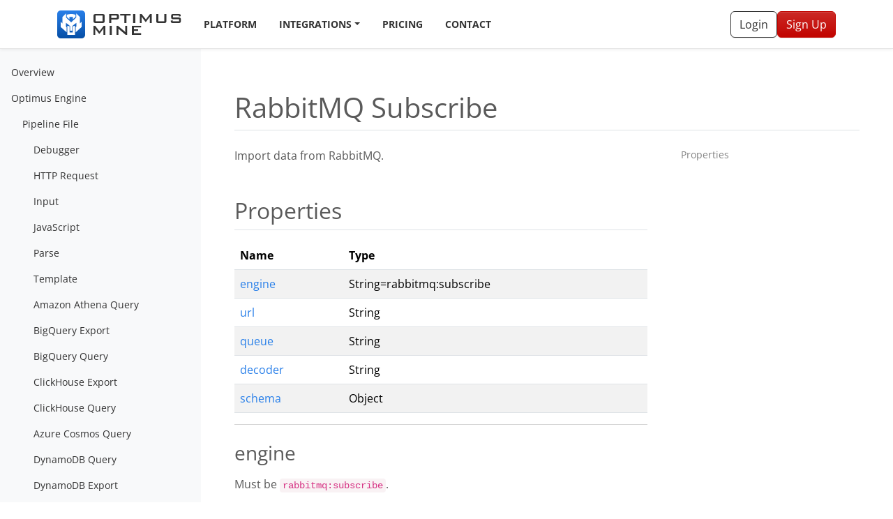

--- FILE ---
content_type: text/html; charset=utf-8
request_url: https://optimusmine.com/docs/engine/pipeline/pubsub/rabbitmq_subscribe/
body_size: 7322
content:
<!DOCTYPE html><html lang="en"><head><meta charSet="utf-8"/><meta http-equiv="x-ua-compatible" content="ie=edge"/><meta name="viewport" content="width=device-width, initial-scale=1, shrink-to-fit=no"/><meta name="theme-color" content="#333"/><meta name="description" content="Extract, transform &amp; load data from any source. No code required." data-gatsby-head="true"/><meta property="og:site_name" content="Optimus Mine" data-gatsby-head="true"/><meta property="og:title" content="RabbitMQ Subscribe | Documentation" data-gatsby-head="true"/><meta name="twitter:creator" content="" data-gatsby-head="true"/><meta name="twitter:card" content="summary" data-gatsby-head="true"/><link data-identity="gatsby-global-css" href="/styles.d1531e38b6247f69f664.css" rel="stylesheet" type="text/css"/><style>.gatsby-image-wrapper{position:relative;overflow:hidden}.gatsby-image-wrapper picture.object-fit-polyfill{position:static!important}.gatsby-image-wrapper img{bottom:0;height:100%;left:0;margin:0;max-width:none;padding:0;position:absolute;right:0;top:0;width:100%;object-fit:cover}.gatsby-image-wrapper [data-main-image]{opacity:0;transform:translateZ(0);transition:opacity .25s linear;will-change:opacity}.gatsby-image-wrapper-constrained{display:inline-block;vertical-align:top}</style><noscript><style>.gatsby-image-wrapper noscript [data-main-image]{opacity:1!important}.gatsby-image-wrapper [data-placeholder-image]{opacity:0!important}</style></noscript><script type="module">const e="undefined"!=typeof HTMLImageElement&&"loading"in HTMLImageElement.prototype;e&&document.body.addEventListener("load",(function(e){const t=e.target;if(void 0===t.dataset.mainImage)return;if(void 0===t.dataset.gatsbyImageSsr)return;let a=null,n=t;for(;null===a&&n;)void 0!==n.parentNode.dataset.gatsbyImageWrapper&&(a=n.parentNode),n=n.parentNode;const o=a.querySelector("[data-placeholder-image]"),r=new Image;r.src=t.currentSrc,r.decode().catch((()=>{})).then((()=>{t.style.opacity=1,o&&(o.style.opacity=0,o.style.transition="opacity 500ms linear")}))}),!0);</script><style type="text/css">
    .anchor.before {
      position: absolute;
      top: 0;
      left: 0;
      transform: translateX(-100%);
      padding-right: 4px;
    }
    .anchor.after {
      display: inline-block;
      padding-left: 4px;
    }
    h1 .anchor svg,
    h2 .anchor svg,
    h3 .anchor svg,
    h4 .anchor svg,
    h5 .anchor svg,
    h6 .anchor svg {
      visibility: hidden;
    }
    h1:hover .anchor svg,
    h2:hover .anchor svg,
    h3:hover .anchor svg,
    h4:hover .anchor svg,
    h5:hover .anchor svg,
    h6:hover .anchor svg,
    h1 .anchor:focus svg,
    h2 .anchor:focus svg,
    h3 .anchor:focus svg,
    h4 .anchor:focus svg,
    h5 .anchor:focus svg,
    h6 .anchor:focus svg {
      visibility: visible;
    }
  </style><script>
    document.addEventListener("DOMContentLoaded", function(event) {
      var hash = window.decodeURI(location.hash.replace('#', ''))
      if (hash !== '') {
        var element = document.getElementById(hash)
        if (element) {
          var scrollTop = window.pageYOffset || document.documentElement.scrollTop || document.body.scrollTop
          var clientTop = document.documentElement.clientTop || document.body.clientTop || 0
          var offset = element.getBoundingClientRect().top + scrollTop - clientTop
          // Wait for the browser to finish rendering before scrolling.
          setTimeout((function() {
            window.scrollTo(0, offset - 0)
          }), 0)
        }
      }
    })
  </script><link rel="icon" href="/favicon-32x32.png?v=e9269becd7807f262e69786285315ae6" type="image/png"/><link rel="icon" href="/favicon.svg?v=e9269becd7807f262e69786285315ae6" type="image/svg+xml"/><link rel="manifest" href="/manifest.webmanifest" crossorigin="anonymous"/><link rel="apple-touch-icon" sizes="48x48" href="/icons/icon-48x48.png?v=e9269becd7807f262e69786285315ae6"/><link rel="apple-touch-icon" sizes="72x72" href="/icons/icon-72x72.png?v=e9269becd7807f262e69786285315ae6"/><link rel="apple-touch-icon" sizes="96x96" href="/icons/icon-96x96.png?v=e9269becd7807f262e69786285315ae6"/><link rel="apple-touch-icon" sizes="144x144" href="/icons/icon-144x144.png?v=e9269becd7807f262e69786285315ae6"/><link rel="apple-touch-icon" sizes="192x192" href="/icons/icon-192x192.png?v=e9269becd7807f262e69786285315ae6"/><link rel="apple-touch-icon" sizes="256x256" href="/icons/icon-256x256.png?v=e9269becd7807f262e69786285315ae6"/><link rel="apple-touch-icon" sizes="384x384" href="/icons/icon-384x384.png?v=e9269becd7807f262e69786285315ae6"/><link rel="apple-touch-icon" sizes="512x512" href="/icons/icon-512x512.png?v=e9269becd7807f262e69786285315ae6"/><link rel="sitemap" type="application/xml" href="/sitemap-index.xml"/><link rel="preconnect" href="https://www.googletagmanager.com"/><link rel="dns-prefetch" href="https://www.googletagmanager.com"/><title data-gatsby-head="true">RabbitMQ Subscribe | Documentation | Optimus Mine</title></head><body><div id="___gatsby"><div style="outline:none" tabindex="-1" id="gatsby-focus-wrapper"><nav class="sticky-top navbar navbar-expand-lg navbar-light"><div class="container"><a aria-label="Optimus Mine" class="navbar-brand" href="/"><svg xmlns="http://www.w3.org/2000/svg" fill="none" viewBox="0 0 178 40"><rect width="40" height="40" fill="url(#a)" rx="5"/><path fill="#fff" d="M22.344 22.602v9.016h-4.688v-9.016l-3.176-.674V35.11h11.04V21.928l-3.176.674z"/><path fill="#fff" d="M32.613 18.47V9.364L27.16 4v6.156l-7.159 7.038-7.161-7.038V4L7.387 9.364v9.105L5 16.122v7.552l8.59 7.663v-7.139l-1.03-1.192v-5.304l6.013 4.676v6.705h2.854v-6.705l6.013-4.676v5.304l-1.03 1.192v7.139L35 23.674v-7.552l-2.387 2.348z"/><path fill="#fff" d="M23.036 5.239A14.303 14.303 0 0 0 20 5.003a14.29 14.29 0 0 0-6.216 1.224v2.845l3.813 3.75V9.267h4.806v3.557l3.813-3.75V6.226a14.233 14.233 0 0 0-3.18-.988z"/><path fill="#333" d="M68.023 14.926c0 1.21-.235 2.024-.705 2.444-.454.42-1.293.63-2.52.63h-9.573c-1.226 0-2.075-.21-2.545-.63-.453-.42-.68-1.234-.68-2.444V8.074c0-1.21.227-2.024.68-2.444C53.15 5.21 54 5 55.225 5h9.573c1.227 0 2.066.21 2.52.63.47.42.705 1.234.705 2.444v6.852zm-3.023.63V7.318h-9.977v8.238H65zm23.478-5.139c0 1.68-.974 2.52-2.922 2.52h-8.163V18H74.42V5h11.136c1.948 0 2.922.84 2.922 2.52v2.897zm-2.922-.756V8.275c0-.437-.126-.722-.378-.856-.185-.118-.512-.177-.983-.177h-6.802v3.452h6.802c.47 0 .798-.059.983-.177.252-.134.378-.42.378-.856zm19.605-2.343h-5.996V18h-3.023V7.318H90.17V5h14.99v2.318zM111.888 18h-3.023V5h3.023v13zm23.626 0h-2.797V9.913c0-.286.034-.73.101-1.335-.151.319-.403.772-.756 1.36l-4.887 6.5h-.605l-4.887-6.525c-.353-.47-.614-.916-.781-1.335.05.52.075.948.075 1.284V18h-2.444V5h2.444l6.122 7.86L133.095 5h2.419v13zm21.031-3.074c0 1.21-.235 2.024-.705 2.444-.454.42-1.293.63-2.52.63h-8.213c-1.226 0-2.074-.21-2.544-.63-.454-.42-.681-1.234-.681-2.444V5h3.024v10.556h8.616V5h3.023v9.926zm20.752 0c0 1.21-.235 2.024-.705 2.444-.47.42-1.319.63-2.545.63h-8.036c-1.327 0-2.201-.235-2.621-.705-.419-.47-.629-1.378-.629-2.721l2.67-.555v1.537h9.196v-2.973h-8.113c-1.226 0-2.074-.21-2.544-.63-.454-.42-.68-1.234-.68-2.443V8.074c0-1.21.226-2.024.68-2.444.47-.42 1.318-.63 2.544-.63h7.382c1.243 0 2.091.218 2.545.655.453.42.68 1.243.68 2.469l-2.67.63V7.267h-8.516v2.797h8.112c1.226 0 2.075.21 2.545.63.47.42.705 1.234.705 2.444v1.788zM68.98 35h-2.796v-8.087c0-.286.034-.73.1-1.335-.15.319-.402.772-.755 1.36l-4.887 6.5h-.605l-4.888-6.525c-.352-.47-.613-.916-.78-1.335.05.52.075.948.075 1.284V35H52V22h2.444l6.122 7.86L66.562 22h2.419v13zm9.392 0H75.35V22h3.023v13zm21.938 0h-2.066l-9.548-8.037a9.252 9.252 0 0 1-1.083-1.058c.084.84.126 1.503.126 1.99V35h-2.721V22h2.066l9.145 7.659c.655.554 1.15 1.024 1.486 1.41-.084-1.209-.126-1.956-.126-2.241V22h2.721v13zm20.058 0H106.94V22h13.302v2.217h-10.279v2.897h5.996v2.217h-5.996v3.225h10.405V35z"/><defs><linearGradient id="a" x1="20" x2="20" y1="0" y2="40" gradientUnits="userSpaceOnUse"><stop stop-color="#287FE9"/><stop offset="1" stop-color="#064FA6"/></linearGradient></defs></svg></a><button aria-controls="navbar" type="button" aria-label="Toggle navigation" class="navbar-toggler collapsed"><span class="navbar-toggler-icon"></span></button><div class="mt-2 mt-lg-0 navbar-collapse collapse" id="navbar"><ul class="me-auto navbar-nav"><li class="nav-item"><a class="nav-link" href="/platform/">Platform</a></li><div class="nav-item dropdown"><a id="navbar-integrations" aria-expanded="false" role="button" class="dropdown-toggle nav-link" tabindex="0" href="#">Integrations</a></div><li class="nav-item"><a class="nav-link" href="/pricing/">Pricing</a></li><li class="nav-item"><a class="nav-link" href="/contact/">Contact</a></li></ul><form class="d-flex gap-2 my-2 my-lg-0"><a role="button" tabindex="0" href="https://app.optimusmine.com/login" class="btn btn-outline-dark">Login</a><a class="btn btn-danger" href="/signup/">Sign Up</a></form></div></div></nav><span></span><main><div class="docs-module--container--f9ac0"><div class="docs-module--sidebar--f772f"><div class="docs-module--sidenav--e5484"><ul class="flex-column nav"><li class="nav-item"><a class="nav-link" href="/docs/">Overview</a></li><li class="nav-item"><a class="open nav-link" href="/docs/engine/">Optimus Engine</a><ul class="flex-column nav"><li class="nav-item"><a class="open nav-link" href="/docs/engine/pipeline/">Pipeline File</a><ul class="flex-column nav"><li class="nav-item"><a class="nav-link" href="/docs/engine/pipeline/core/debug/">Debugger</a></li><li class="nav-item"><a class="nav-link" href="/docs/engine/pipeline/core/http/">HTTP Request</a></li><li class="nav-item"><a class="nav-link" href="/docs/engine/pipeline/core/input/">Input</a></li><li class="nav-item"><a class="nav-link" href="/docs/engine/pipeline/core/javascript/">JavaScript</a></li><li class="nav-item"><a class="nav-link" href="/docs/engine/pipeline/core/parse/">Parse</a></li><li class="nav-item"><a class="nav-link" href="/docs/engine/pipeline/core/template/">Template</a></li><li class="nav-item"><a class="nav-link" href="/docs/engine/pipeline/database/athena_query/">Amazon Athena Query</a></li><li class="nav-item"><a class="nav-link" href="/docs/engine/pipeline/database/bigquery_export/">BigQuery Export</a></li><li class="nav-item"><a class="nav-link" href="/docs/engine/pipeline/database/bigquery_query/">BigQuery Query</a></li><li class="nav-item"><a class="nav-link" href="/docs/engine/pipeline/database/clickhouse_export/">ClickHouse Export</a></li><li class="nav-item"><a class="nav-link" href="/docs/engine/pipeline/database/clickhouse_query/">ClickHouse Query</a></li><li class="nav-item"><a class="nav-link" href="/docs/engine/pipeline/database/cosmos_query/">Azure Cosmos Query</a></li><li class="nav-item"><a class="nav-link" href="/docs/engine/pipeline/database/dynamodb_read/">DynamoDB Query</a></li><li class="nav-item"><a class="nav-link" href="/docs/engine/pipeline/database/dynamodb_write/">DynamoDB Export</a></li><li class="nav-item"><a class="nav-link" href="/docs/engine/pipeline/database/elasticsearch_write/">Elasticsearch Export</a></li><li class="nav-item"><a class="nav-link" href="/docs/engine/pipeline/database/firebird_export/">Firebird Export</a></li><li class="nav-item"><a class="nav-link" href="/docs/engine/pipeline/database/firebird_query/">Firebird SQL Query</a></li><li class="nav-item"><a class="nav-link" href="/docs/engine/pipeline/database/firestore_read/">Firestore Query</a></li><li class="nav-item"><a class="nav-link" href="/docs/engine/pipeline/database/firestore_write/">Firestore Export</a></li><li class="nav-item"><a class="nav-link" href="/docs/engine/pipeline/database/hdb_export/">SAP HANA Export</a></li><li class="nav-item"><a class="nav-link" href="/docs/engine/pipeline/database/hdb_query/">SAP HANA Query</a></li><li class="nav-item"><a class="nav-link" href="/docs/engine/pipeline/database/maxcompute_export/">Alibaba Cloud MaxCompute Export</a></li><li class="nav-item"><a class="nav-link" href="/docs/engine/pipeline/database/maxcompute_query/">Alibaba Cloud MaxCompute Query</a></li><li class="nav-item"><a class="nav-link" href="/docs/engine/pipeline/database/mongodb_read/">MongoDB Query</a></li><li class="nav-item"><a class="nav-link" href="/docs/engine/pipeline/database/mongodb_write/">MongoDB Export</a></li><li class="nav-item"><a class="nav-link" href="/docs/engine/pipeline/database/mysql_export/">MySQL Export</a></li><li class="nav-item"><a class="nav-link" href="/docs/engine/pipeline/database/mysql_query/">MySQL Query</a></li><li class="nav-item"><a class="nav-link" href="/docs/engine/pipeline/database/oracle_export/">Oracle Export</a></li><li class="nav-item"><a class="nav-link" href="/docs/engine/pipeline/database/oracle_query/">Oracle Query</a></li><li class="nav-item"><a class="nav-link" href="/docs/engine/pipeline/database/postgres_export/">PostgreSQL Export</a></li><li class="nav-item"><a class="nav-link" href="/docs/engine/pipeline/database/postgres_query/">PostgreSQL Query</a></li><li class="nav-item"><a class="nav-link" href="/docs/engine/pipeline/database/snowflake_export/">Snowflake Export</a></li><li class="nav-item"><a class="nav-link" href="/docs/engine/pipeline/database/snowflake_query/">Snowflake Query</a></li><li class="nav-item"><a class="nav-link" href="/docs/engine/pipeline/database/sqlserver_export/">SQL Server Export</a></li><li class="nav-item"><a class="nav-link" href="/docs/engine/pipeline/database/sqlserver_query/">SQL Server Query</a></li><li class="nav-item"><a class="nav-link" href="/docs/engine/pipeline/database/tds_export/">SAP ASE Export</a></li><li class="nav-item"><a class="nav-link" href="/docs/engine/pipeline/database/tds_query/">SAP ASE Query</a></li><li class="nav-item"><a class="nav-link" href="/docs/engine/pipeline/marketing/aweber_subscribers/">AWeber</a></li><li class="nav-item"><a class="nav-link" href="/docs/engine/pipeline/marketing/contantcontact_contacts/">Constant Contact Contacts</a></li><li class="nav-item"><a class="nav-link" href="/docs/engine/pipeline/marketing/linkedin_adanalytics/">LinkedIn: Ad Analytics</a></li><li class="nav-item"><a class="nav-link" href="/docs/engine/pipeline/marketing/mailchimp_list_members/">Mailchimp Audience</a></li><li class="nav-item"><a class="nav-link" href="/docs/engine/pipeline/marketing/pipedrive_deals/">Pipedrive: Deals</a></li><li class="nav-item"><a class="nav-link" href="/docs/engine/pipeline/marketing/pipedrive_leads/">Pipedrive: Leads</a></li><li class="nav-item"><a class="nav-link" href="/docs/engine/pipeline/marketing/pipedrive_organizations/">Pipedrive: Organizations</a></li><li class="nav-item"><a class="nav-link" href="/docs/engine/pipeline/marketing/pipedrive_persons/">Pipedrive: Persons</a></li><li class="nav-item"><a class="nav-link" href="/docs/engine/pipeline/pubsub/azuresb_subscribe/">Azure Service Bus Subscribe</a></li><li class="nav-item"><a class="nav-link" href="/docs/engine/pipeline/pubsub/gcppubsub_subscribe/">Google Cloud Pub/Sub Subscribe</a></li><li class="nav-item"><a class="nav-link" href="/docs/engine/pipeline/pubsub/kafka_subscribe/">Kafka Subscribe</a></li><li class="nav-item"><a class="nav-link" href="/docs/engine/pipeline/pubsub/nats_subscribe/">NATS Subscribe</a></li><li class="nav-item"><a aria-current="page" class="open nav-link active" href="/docs/engine/pipeline/pubsub/rabbitmq_subscribe/">RabbitMQ Subscribe</a></li><li class="nav-item"><a class="nav-link" href="/docs/engine/pipeline/pubsub/sqs_subscribe/">SQS Subscribe</a></li><li class="nav-item"><a class="nav-link" href="/docs/engine/pipeline/storage/azureblob_read/">Azure Blob Storage Import</a></li><li class="nav-item"><a class="nav-link" href="/docs/engine/pipeline/storage/azureblob_write/">Azure Blob Storage Export</a></li><li class="nav-item"><a class="nav-link" href="/docs/engine/pipeline/storage/dropbox_read/">Dropbox Import</a></li><li class="nav-item"><a class="nav-link" href="/docs/engine/pipeline/storage/dropbox_write/">Dropbox Export</a></li><li class="nav-item"><a class="nav-link" href="/docs/engine/pipeline/storage/file_read/">File Import</a></li><li class="nav-item"><a class="nav-link" href="/docs/engine/pipeline/storage/file_write/">File Export</a></li><li class="nav-item"><a class="nav-link" href="/docs/engine/pipeline/storage/gcs_read/">Google Cloud Storage Import</a></li><li class="nav-item"><a class="nav-link" href="/docs/engine/pipeline/storage/gcs_write/">Google Cloud Storage Export</a></li><li class="nav-item"><a class="nav-link" href="/docs/engine/pipeline/storage/s3_read/">S3 Import</a></li><li class="nav-item"><a class="nav-link" href="/docs/engine/pipeline/storage/s3_write/">S3 Export</a></li><li class="nav-item"><a class="nav-link" href="/docs/engine/pipeline/storage/sftp_read/">SFTP Import</a></li><li class="nav-item"><a class="nav-link" href="/docs/engine/pipeline/storage/sftp_write/">SFTP Export</a></li></ul></li><li class="nav-item"><a class="nav-link" href="/docs/engine/parsers/">Parsing Data</a><ul class="flex-column nav"><li class="nav-item"><a class="nav-link" href="/docs/engine/parsers/csv/">CSV Parser</a></li><li class="nav-item"><a class="nav-link" href="/docs/engine/parsers/html/">HTML Parser</a></li><li class="nav-item"><a class="nav-link" href="/docs/engine/parsers/json/">JSON Parser</a></li><li class="nav-item"><a class="nav-link" href="/docs/engine/parsers/msgpack/">MessagePack Parser</a></li><li class="nav-item"><a class="nav-link" href="/docs/engine/parsers/parquet/">Parquet Parser</a></li><li class="nav-item"><a class="nav-link" href="/docs/engine/parsers/protobuf/">Protocol Buffers Parser</a></li><li class="nav-item"><a class="nav-link" href="/docs/engine/parsers/regex/">Regex Parser</a></li><li class="nav-item"><a class="nav-link" href="/docs/engine/parsers/xml/">XML Parser</a></li></ul></li><li class="nav-item"><a class="nav-link" href="/docs/engine/templates/">Template Functions</a><ul class="flex-column nav"></ul></li></ul></li><li class="nav-item"><a class="nav-link" href="/docs/desktop/">Optimus Desktop (Legacy)</a><ul class="flex-column nav"><li class="nav-item"><a class="nav-link" href="/docs/desktop/installation/">Installation</a><ul class="flex-column nav"><li class="nav-item"><a class="nav-link" href="/docs/desktop/installation/mac/">Mac</a></li><li class="nav-item"><a class="nav-link" href="/docs/desktop/installation/windows/">Windows</a></li><li class="nav-item"><a class="nav-link" href="/docs/desktop/installation/linux/">Linux</a></li></ul></li><li class="nav-item"><a class="nav-link" href="/docs/desktop/tutorials/">Tutorials</a><ul class="flex-column nav"><li class="nav-item"><a class="nav-link" href="/docs/desktop/tutorials/download-transform-multiple-xml-files-to-a-single-csv/">Download &amp; transform multiple XML files to a single CSV</a></li><li class="nav-item"><a class="nav-link" href="/docs/desktop/tutorials/extracting-companies-house-data-and-storing-it-in-bigquery/">Extracting Companies House data and storing it in BigQuery</a></li><li class="nav-item"><a class="nav-link" href="/docs/desktop/tutorials/scraping-an-rss-feed-to-json/">Scraping an RSS feed to JSON</a></li></ul></li><li class="nav-item"><a class="nav-link" href="/docs/desktop/parsers/">Parsing Data</a><ul class="flex-column nav"><li class="nav-item"><a class="nav-link" href="/docs/desktop/parsers/csv/">CSV Parser</a></li><li class="nav-item"><a class="nav-link" href="/docs/desktop/parsers/javascript/">Custom Parsers (JavaScript)</a></li><li class="nav-item"><a class="nav-link" href="/docs/desktop/parsers/json/">JSON Parser</a></li><li class="nav-item"><a class="nav-link" href="/docs/desktop/parsers/regex/">Regex Parser</a></li><li class="nav-item"><a class="nav-link" href="/docs/desktop/parsers/xpath/">XPath Parser</a></li></ul></li><li class="nav-item"><a class="nav-link" href="/docs/desktop/filters/">Filters</a><ul class="flex-column nav"><li class="nav-item"><a class="nav-link" href="/docs/desktop/filters/strings/">String Filters</a></li><li class="nav-item"><a class="nav-link" href="/docs/desktop/filters/arrays/">Array Filters</a></li><li class="nav-item"><a class="nav-link" href="/docs/desktop/filters/urls/">URL Filters</a></li></ul></li><li class="nav-item"><a class="nav-link" href="/docs/desktop/reference/">Configuration Reference</a><ul class="flex-column nav"></ul></li></ul></li><li class="nav-item"><a class="nav-link" href="/docs/support/">Get Support</a><ul class="flex-column nav"></ul></li></ul></div></div><article class="Section-module--section--e6268   "><header><h1 class="h1 pb-2 mb-4 border-bottom">RabbitMQ Subscribe</h1></header><div class="docs-module--content--d79b1"><div class="docs-module--toc--7052f"><ul>
<li>
<p><a href="#properties">Properties</a></p>
<ul>
<li><a href="#engine">engine</a></li>
<li><a href="#url">url</a></li>
<li><a href="#queue">queue</a></li>
<li><a href="#decoder">decoder</a></li>
<li><a href="#schema">schema</a></li>
</ul>
</li>
</ul></div><div class="page"><p>Import data from RabbitMQ.</p>
<h2 id="properties" style="position:relative;"><a href="#properties" aria-label="properties permalink" class="anchor before"><svg aria-hidden="true" focusable="false" height="16" version="1.1" viewBox="0 0 16 16" width="16"><path fill-rule="evenodd" d="M4 9h1v1H4c-1.5 0-3-1.69-3-3.5S2.55 3 4 3h4c1.45 0 3 1.69 3 3.5 0 1.41-.91 2.72-2 3.25V8.59c.58-.45 1-1.27 1-2.09C10 5.22 8.98 4 8 4H4c-.98 0-2 1.22-2 2.5S3 9 4 9zm9-3h-1v1h1c1 0 2 1.22 2 2.5S13.98 12 13 12H9c-.98 0-2-1.22-2-2.5 0-.83.42-1.64 1-2.09V6.25c-1.09.53-2 1.84-2 3.25C6 11.31 7.55 13 9 13h4c1.45 0 3-1.69 3-3.5S14.5 6 13 6z"></path></svg></a>Properties</h2>
<table><thead><tr><th colspan="2">Name</th><th>Type</th></tr></thead><tbody><tr><td colspan="2"><a href="#engine">engine</a></td><td>String=rabbitmq:subscribe</td></tr><tr><td colspan="2"><a href="#url">url</a></td><td>String</td></tr><tr><td colspan="2"><a href="#queue">queue</a></td><td>String</td></tr><tr><td colspan="2"><a href="#decoder">decoder</a></td><td>String</td></tr><tr><td colspan="2"><a href="#schema">schema</a></td><td>Object</td></tr></tbody></table>
<hr>
<h3 id="engine" style="position:relative;"><a href="#engine" aria-label="engine permalink" class="anchor before"><svg aria-hidden="true" focusable="false" height="16" version="1.1" viewBox="0 0 16 16" width="16"><path fill-rule="evenodd" d="M4 9h1v1H4c-1.5 0-3-1.69-3-3.5S2.55 3 4 3h4c1.45 0 3 1.69 3 3.5 0 1.41-.91 2.72-2 3.25V8.59c.58-.45 1-1.27 1-2.09C10 5.22 8.98 4 8 4H4c-.98 0-2 1.22-2 2.5S3 9 4 9zm9-3h-1v1h1c1 0 2 1.22 2 2.5S13.98 12 13 12H9c-.98 0-2-1.22-2-2.5 0-.83.42-1.64 1-2.09V6.25c-1.09.53-2 1.84-2 3.25C6 11.31 7.55 13 9 13h4c1.45 0 3-1.69 3-3.5S14.5 6 13 6z"></path></svg></a>engine</h3>
<p>Must be <code>rabbitmq:subscribe</code>.</p>
<dl>
  <dt>Required</dt>
  <dd>Yes</dd>
</dl>
<hr>
<h3 id="url" style="position:relative;"><a href="#url" aria-label="url permalink" class="anchor before"><svg aria-hidden="true" focusable="false" height="16" version="1.1" viewBox="0 0 16 16" width="16"><path fill-rule="evenodd" d="M4 9h1v1H4c-1.5 0-3-1.69-3-3.5S2.55 3 4 3h4c1.45 0 3 1.69 3 3.5 0 1.41-.91 2.72-2 3.25V8.59c.58-.45 1-1.27 1-2.09C10 5.22 8.98 4 8 4H4c-.98 0-2 1.22-2 2.5S3 9 4 9zm9-3h-1v1h1c1 0 2 1.22 2 2.5S13.98 12 13 12H9c-.98 0-2-1.22-2-2.5 0-.83.42-1.64 1-2.09V6.25c-1.09.53-2 1.84-2 3.25C6 11.31 7.55 13 9 13h4c1.45 0 3-1.69 3-3.5S14.5 6 13 6z"></path></svg></a>url</h3>
<p>The URL of your RabbitMQ server.</p>
<dl>
  <dt>Required</dt>
  <dd>Yes</dd>
</dl>
<hr>
<h3 id="queue" style="position:relative;"><a href="#queue" aria-label="queue permalink" class="anchor before"><svg aria-hidden="true" focusable="false" height="16" version="1.1" viewBox="0 0 16 16" width="16"><path fill-rule="evenodd" d="M4 9h1v1H4c-1.5 0-3-1.69-3-3.5S2.55 3 4 3h4c1.45 0 3 1.69 3 3.5 0 1.41-.91 2.72-2 3.25V8.59c.58-.45 1-1.27 1-2.09C10 5.22 8.98 4 8 4H4c-.98 0-2 1.22-2 2.5S3 9 4 9zm9-3h-1v1h1c1 0 2 1.22 2 2.5S13.98 12 13 12H9c-.98 0-2-1.22-2-2.5 0-.83.42-1.64 1-2.09V6.25c-1.09.53-2 1.84-2 3.25C6 11.31 7.55 13 9 13h4c1.45 0 3-1.69 3-3.5S14.5 6 13 6z"></path></svg></a>queue</h3>
<p>The RabbitMQ queue to subscribe to.</p>
<dl>
  <dt>Required</dt>
  <dd>Yes</dd>
</dl>
<hr>
<h3 id="decoder" style="position:relative;"><a href="#decoder" aria-label="decoder permalink" class="anchor before"><svg aria-hidden="true" focusable="false" height="16" version="1.1" viewBox="0 0 16 16" width="16"><path fill-rule="evenodd" d="M4 9h1v1H4c-1.5 0-3-1.69-3-3.5S2.55 3 4 3h4c1.45 0 3 1.69 3 3.5 0 1.41-.91 2.72-2 3.25V8.59c.58-.45 1-1.27 1-2.09C10 5.22 8.98 4 8 4H4c-.98 0-2 1.22-2 2.5S3 9 4 9zm9-3h-1v1h1c1 0 2 1.22 2 2.5S13.98 12 13 12H9c-.98 0-2-1.22-2-2.5 0-.83.42-1.64 1-2.09V6.25c-1.09.53-2 1.84-2 3.25C6 11.31 7.55 13 9 13h4c1.45 0 3-1.69 3-3.5S14.5 6 13 6z"></path></svg></a>decoder</h3>
<p>The format of the data. See <a href="/docs/engine/parsers/">Parsing Data</a> for details.</p>
<dl>
  <dt>Required</dt>
  <dd>Yes</dd>
  <dt>Enum</dt>
  <dd>
    <code>csv</code>
    <code>json</code>
    <code>ndjson</code>
    <code>msgpack</code>
    <code>protobuf</code>
    <code>parquet</code>
    <code>html</code>
    <code>xml</code>
    <code>regex</code>
  </dd>
</dl>
<hr>
<h3 id="schema" style="position:relative;"><a href="#schema" aria-label="schema permalink" class="anchor before"><svg aria-hidden="true" focusable="false" height="16" version="1.1" viewBox="0 0 16 16" width="16"><path fill-rule="evenodd" d="M4 9h1v1H4c-1.5 0-3-1.69-3-3.5S2.55 3 4 3h4c1.45 0 3 1.69 3 3.5 0 1.41-.91 2.72-2 3.25V8.59c.58-.45 1-1.27 1-2.09C10 5.22 8.98 4 8 4H4c-.98 0-2 1.22-2 2.5S3 9 4 9zm9-3h-1v1h1c1 0 2 1.22 2 2.5S13.98 12 13 12H9c-.98 0-2-1.22-2-2.5 0-.83.42-1.64 1-2.09V6.25c-1.09.53-2 1.84-2 3.25C6 11.31 7.55 13 9 13h4c1.45 0 3-1.69 3-3.5S14.5 6 13 6z"></path></svg></a>schema</h3>
<p>Define a schema for the data.</p>
<dl>
  <dt>Required</dt>
  <dd>Yes</dd>
</dl></div></div></article></div></main><footer class="Footer-module--footer--47ac5"><aside class="bg-dark py-5"><div class="container"><div class="row"><div class="col-md-8"><div class="row"><div class="col-sm-4"><h2 class="h5">About</h2><ul class="list-unstyled mb-4 mb-md-0"><li><a href="/about-us/">About Us</a></li><li><a href="/use-cases/">Use Cases</a></li></ul></div><div class="col-sm-4"><h2 class="h5">Product</h2><ul class="list-unstyled mb-4 mb-md-0"><li><a href="/platform/">Platform</a></li><li><a href="/integrations/sources/">Data Sources</a></li><li><a href="/integrations/destinations/">Data Warehouses</a></li><li><a href="/features/realtime-etl/">Real-time ETL</a></li></ul></div><div class="col-sm-4"><h2 class="h5">Resources</h2><ul class="list-unstyled mb-4 mb-md-0"><li><a href="/docs/">Documentation</a></li></ul></div></div></div><div class="col"><form class=""><h2 class="h5">Sign up to our newsletter</h2><div class="my-1 input-group"><input placeholder="Enter email" aria-label="Enter email" required="" type="email" class="form-control" value=""/><button type="submit" class="btn btn-danger">Go</button></div><div class="text-light">*We&#x27;ll never spam you or share your email address!</div></form></div></div></div></aside><div class="container py-4 bg-darker d-sm-flex"><div class="me-auto">© <!-- -->2025<!-- --> Optimus Mine Limited ·<!-- --> <a rel="nofollow" href="/privacy/">Privacy</a> <!-- -->·<!-- --> <a rel="nofollow" href="/terms/">Terms</a></div><div>Website by<!-- --> <a href="http://abemedia.co.uk/" title="Web Design Brighton" id="credit">ABE Media</a></div></div></footer></div><div id="gatsby-announcer" style="position:absolute;top:0;width:1px;height:1px;padding:0;overflow:hidden;clip:rect(0, 0, 0, 0);white-space:nowrap;border:0" aria-live="assertive" aria-atomic="true"></div></div><script async="" src="https://www.googletagmanager.com/gtag/js?id=G-JHRH93LKJ5"></script><script>
      
      
      if(true) {
        window.dataLayer = window.dataLayer || [];
        function gtag(){dataLayer.push(arguments);}
        gtag('js', new Date());

        gtag('config', 'G-JHRH93LKJ5', {"send_page_view":false});
      }
      </script><script id="gatsby-script-loader">/*<![CDATA[*/window.pagePath="/docs/engine/pipeline/pubsub/rabbitmq_subscribe/";/*]]>*/</script><!-- slice-start id="_gatsby-scripts-1" -->
          <script
            id="gatsby-chunk-mapping"
          >
            window.___chunkMapping="{\"app\":[\"/app-e743157347beacebf16e.js\"],\"component---src-pages-404-tsx\":[\"/component---src-pages-404-tsx-0957f62f2b901477fde0.js\"],\"component---src-pages-about-us-tsx\":[\"/component---src-pages-about-us-tsx-2d8ea2334ee5611b2c4d.js\"],\"component---src-pages-beta-tsx\":[\"/component---src-pages-beta-tsx-02655e1d765a6db1575e.js\"],\"component---src-pages-blog-tsx\":[\"/component---src-pages-blog-tsx-a5b70a52117f8c79c54b.js\"],\"component---src-pages-contact-sales-tsx\":[\"/component---src-pages-contact-sales-tsx-81feab256ac12f2e4306.js\"],\"component---src-pages-contact-support-tsx\":[\"/component---src-pages-contact-support-tsx-e943261218f17f865d78.js\"],\"component---src-pages-contact-tsx\":[\"/component---src-pages-contact-tsx-b500db179499d9e5559f.js\"],\"component---src-pages-downloads-removed-tsx\":[\"/component---src-pages-downloads-removed-tsx-8ae1fa581d334105b374.js\"],\"component---src-pages-downloads-tsx\":[\"/component---src-pages-downloads-tsx-ad3c32a89d5a6e9e37e4.js\"],\"component---src-pages-features-realtime-etl-tsx\":[\"/component---src-pages-features-realtime-etl-tsx-c74997e720a5d5cce55b.js\"],\"component---src-pages-index-tsx\":[\"/component---src-pages-index-tsx-00f42ac1ed184f63d97d.js\"],\"component---src-pages-integrations-destinations-tsx\":[\"/component---src-pages-integrations-destinations-tsx-a41143d19e307d5c1857.js\"],\"component---src-pages-integrations-sources-tsx\":[\"/component---src-pages-integrations-sources-tsx-8c95a8e52a9da6432428.js\"],\"component---src-pages-platform-tsx\":[\"/component---src-pages-platform-tsx-057a9c9efea4990834e3.js\"],\"component---src-pages-pricing-tsx\":[\"/component---src-pages-pricing-tsx-13900479d2052988f172.js\"],\"component---src-pages-signup-billing-tsx\":[\"/component---src-pages-signup-billing-tsx-d650e7b826f003e717ea.js\"],\"component---src-pages-signup-index-tsx\":[\"/component---src-pages-signup-index-tsx-8ea9b53b24439e4552cf.js\"],\"component---src-pages-use-cases-tsx\":[\"/component---src-pages-use-cases-tsx-ea92b173512a71d5fd68.js\"],\"component---src-pages-what-is-web-scraping-tsx\":[\"/component---src-pages-what-is-web-scraping-tsx-b2feab5a50a6477c0990.js\"],\"component---src-templates-blog-post-tsx\":[\"/component---src-templates-blog-post-tsx-200b44c2c8e60b6a9557.js\"],\"component---src-templates-combination-tsx\":[\"/component---src-templates-combination-tsx-22b1c8d96ca917aaff31.js\"],\"component---src-templates-docs-tsx\":[\"/component---src-templates-docs-tsx-0149dee3407d90ce7d12.js\"],\"component---src-templates-download-tsx\":[\"/component---src-templates-download-tsx-22a3f0e50e1dfa821386.js\"],\"component---src-templates-integration-tsx\":[\"/component---src-templates-integration-tsx-92cba2360de63035ea37.js\"],\"component---src-templates-page-tsx\":[\"/component---src-templates-page-tsx-fb68299f1cca60507e76.js\"],\"component---src-templates-use-case-tsx\":[\"/component---src-templates-use-case-tsx-43b93bbeb9f47bea94e8.js\"]}";
          </script>
        <script>window.___webpackCompilationHash="de8dec358bd4917b223f";</script><script src="/webpack-runtime-85108cc612b61bb535e8.js" async></script><script src="/app-e743157347beacebf16e.js" async></script><!-- slice-end id="_gatsby-scripts-1" --></body></html>

--- FILE ---
content_type: application/javascript
request_url: https://optimusmine.com/component---src-templates-docs-tsx-0149dee3407d90ce7d12.js
body_size: 2069
content:
try{!function(){var e="undefined"!=typeof window?window:"undefined"!=typeof global?global:"undefined"!=typeof globalThis?globalThis:"undefined"!=typeof self?self:{},t=(new e.Error).stack;t&&(e._sentryDebugIds=e._sentryDebugIds||{},e._sentryDebugIds[t]="19114488-e43a-4229-9862-24b13d1b7e43",e._sentryDebugIdIdentifier="sentry-dbid-19114488-e43a-4229-9862-24b13d1b7e43")}()}catch(e){}!function(){try{("undefined"!=typeof window?window:"undefined"!=typeof global?global:"undefined"!=typeof globalThis?globalThis:"undefined"!=typeof self?self:{}).SENTRY_RELEASE={id:"9dd3d7664700fdcbfddee43f8125dbb1320bfee2"}}catch(e){}}(),(self.webpackChunkoptimusmine_com=self.webpackChunkoptimusmine_com||[]).push([[965],{1582:function(t,n,i){i.d(n,{A:function(){return m}});var o=i(5842),r=Object.prototype,a=r.hasOwnProperty,l=r.toString,c=o.A?o.A.toStringTag:void 0;var s=function(t){var n=a.call(t,c),i=t[c];try{t[c]=void 0;var o=!0}catch(e){}var r=l.call(t);return o&&(n?t[c]=i:delete t[c]),r},u=Object.prototype.toString;var d=function(e){return u.call(e)},f=o.A?o.A.toStringTag:void 0;var m=function(e){return null==e?void 0===e?"[object Undefined]":"[object Null]":f&&f in Object(e)?s(e):d(e)}},1937:function(e,t,n){n.r(t),n.d(t,{Head:function(){return W},default:function(){return P}});var i=n(9986),o=n(9084),r=n(7454),a=function(){return r.A.Date.now()},l=/\s/;var c=function(e){for(var t=e.length;t--&&l.test(e.charAt(t)););return t},s=/^\s+/;var u=function(e){return e?e.slice(0,c(e)+1).replace(s,""):e},d=n(3027),f=/^[-+]0x[0-9a-f]+$/i,m=/^0b[01]+$/i,v=/^0o[0-7]+$/i,p=parseInt;var b=function(e){if("number"==typeof e)return e;if((0,d.A)(e))return NaN;if((0,o.A)(e)){var t="function"==typeof e.valueOf?e.valueOf():e;e=(0,o.A)(t)?t+"":t}if("string"!=typeof e)return 0===e?e:+e;e=u(e);var n=m.test(e);return n||v.test(e)?p(e.slice(2),n?2:8):f.test(e)?NaN:+e},h=Math.max,g=Math.min;var y=function(e,t,n){var i,r,l,c,s,u,d=0,f=!1,m=!1,v=!0;if("function"!=typeof e)throw new TypeError("Expected a function");function p(t){var n=i,o=r;return i=r=void 0,d=t,c=e.apply(o,n)}function y(e){var n=e-u;return void 0===u||n>=t||n<0||m&&e-d>=l}function j(){var e=a();if(y(e))return w(e);s=setTimeout(j,function(e){var n=t-(e-u);return m?g(n,l-(e-d)):n}(e))}function w(e){return s=void 0,v&&i?p(e):(i=r=void 0,c)}function A(){var e=a(),n=y(e);if(i=arguments,r=this,u=e,n){if(void 0===s)return function(e){return d=e,s=setTimeout(j,t),f?p(e):c}(u);if(m)return clearTimeout(s),s=setTimeout(j,t),p(u)}return void 0===s&&(s=setTimeout(j,t)),c}return t=b(t)||0,(0,o.A)(n)&&(f=!!n.leading,l=(m="maxWait"in n)?h(b(n.maxWait)||0,t):l,v="trailing"in n?!!n.trailing:v),A.cancel=function(){void 0!==s&&clearTimeout(s),d=0,i=u=r=s=void 0},A.flush=function(){return void 0===s?c:w(a())},A};var j=function(e,t,n){var i=!0,r=!0;if("function"!=typeof e)throw new TypeError("Expected a function");return(0,o.A)(n)&&(i="leading"in n?!!n.leading:i,r="trailing"in n?!!n.trailing:r),y(e,t,{leading:i,maxWait:t,trailing:r})},w=n(2775),A=n(758),x=n(4962),N=n(6876),T=n(3622),E=n(2728),k=n(162),I="docs-module--container--f9ac0",L="docs-module--content--d79b1",O="docs-module--sidebar--f772f",S="docs-module--sidenav--e5484",_="docs-module--toc--7052f",D=n(6070);const C=e=>document.getElementById(e.hash.substring(1)),M=(e,t)=>{var n;return e.path===t||(null===(n=e.items)||void 0===n?void 0:n.some(e=>M(e,t)))||!1},R=e=>{let t=e;for(;"DIV"!==t.tagName;)"LI"===t.tagName&&t.classList.add("open"),t=t.parentElement};function H(e){let{pathname:t,items:n}=e;return(0,D.jsx)(x.A,{as:"ul",className:"flex-column",children:n.map(e=>(0,D.jsxs)(x.A.Item,{as:"li",children:[(0,D.jsx)(x.A.Link,{as:w.Link,to:e.path,activeClassName:"active",className:M(e,t)?"open":"",children:e.title}),e.items&&(0,D.jsx)(H,{pathname:t,items:e.items})]},e.path))})}function P(e){let{data:t,location:{pathname:n}}=e;const{frontmatter:o,html:r,tableOfContents:a}=t.markdownRemark;return(0,A.useEffect)(()=>{if(!window||!a)return()=>{};const e=document.querySelectorAll("."+_+" ul li a"),t=Number(window.getComputedStyle(C(e[0])).getPropertyValue("scroll-margin-top").slice(0,-2)),n=j(()=>{const n=window.scrollY+t+1;e.forEach((t,i)=>{const o=C(t),r=e[i+1]?C(e[i+1]).offsetTop:1/0;var a,l;o.offsetTop<=n&&r>n?(t.classList.add("active"),R(t)):(t.classList.remove("active"),null===(a=t.parentElement)||void 0===a||null===(l=a.parentElement)||void 0===l||l.classList.remove("open"))})},100);return window.addEventListener("scroll",n),()=>window.removeEventListener("scroll",n)},[a]),(0,D.jsx)(T.P,{children:(0,D.jsxs)("div",{className:I,children:[(0,D.jsx)("div",{className:O,children:(0,D.jsx)("div",{className:S,children:(0,D.jsx)(H,{pathname:n,items:[{title:t.navigation.title,path:t.navigation.path}].concat((0,i.A)(t.navigation.items))})})}),(0,D.jsxs)(E.w,{as:"article",children:[(0,D.jsx)("header",{children:(0,D.jsx)(N.D,{children:o.title})}),(0,D.jsxs)("div",{className:L,children:[a&&(0,D.jsx)("div",{className:_,dangerouslySetInnerHTML:{__html:a}}),(0,D.jsx)("div",{className:"page",dangerouslySetInnerHTML:{__html:r}})]})]})]})})}function W(e){let{data:t}=e;const{frontmatter:n}=t.markdownRemark;return(0,D.jsx)(k.k,{title:n.title+" | Documentation"})}},3027:function(e,t,n){var i=n(1582),o=n(7427);t.A=function(e){return"symbol"==typeof e||(0,o.A)(e)&&"[object Symbol]"==(0,i.A)(e)}},5842:function(e,t,n){var i=n(7454).A.Symbol;t.A=i},6727:function(e,t){var n="object"==typeof global&&global&&global.Object===Object&&global;t.A=n},6876:function(e,t,n){n.d(t,{D:function(){return a}});var i=n(8915),o=n(6070);const r=["as"];function a(e){let{as:t="h1"}=e,n=(0,i.A)(e,r);return(0,o.jsx)(t,Object.assign({className:"h1 pb-2 mb-4 border-bottom"},n))}},7427:function(e,t){t.A=function(e){return null!=e&&"object"==typeof e}},7454:function(e,t,n){var i=n(6727),o="object"==typeof self&&self&&self.Object===Object&&self,r=i.A||o||Function("return this")();t.A=r},9084:function(e,t){t.A=function(e){var t=typeof e;return null!=e&&("object"==t||"function"==t)}}}]);